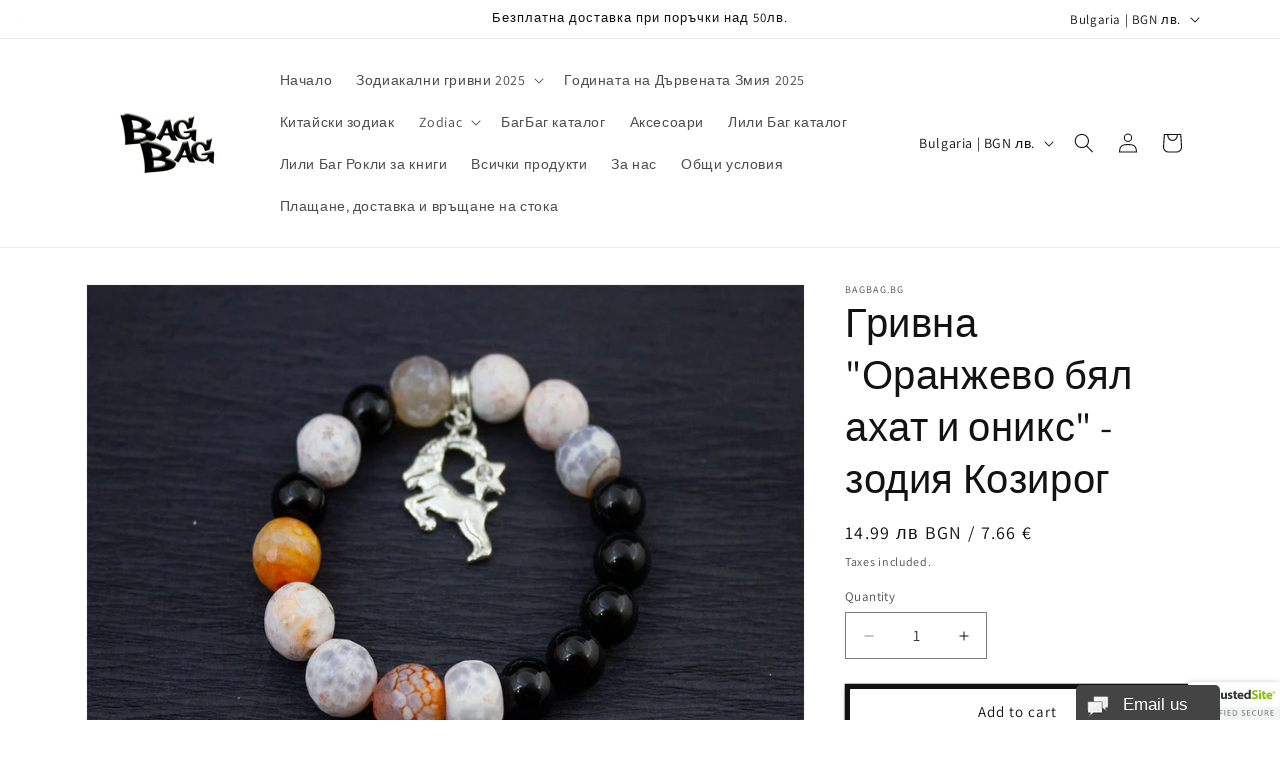

--- FILE ---
content_type: application/javascript
request_url: https://app-js.secretbakery.io/christmas-snow/bundle.prod.min.js?shop=bagbag-bg.myshopify.com
body_size: 7358
content:
!function(e){var t={};function n(o){if(t[o])return t[o].exports;var i=t[o]={i:o,l:!1,exports:{}};return e[o].call(i.exports,i,i.exports,n),i.l=!0,i.exports}n.m=e,n.c=t,n.d=function(e,t,o){n.o(e,t)||Object.defineProperty(e,t,{enumerable:!0,get:o})},n.r=function(e){"undefined"!=typeof Symbol&&Symbol.toStringTag&&Object.defineProperty(e,Symbol.toStringTag,{value:"Module"}),Object.defineProperty(e,"__esModule",{value:!0})},n.t=function(e,t){if(1&t&&(e=n(e)),8&t)return e;if(4&t&&"object"==typeof e&&e&&e.__esModule)return e;var o=Object.create(null);if(n.r(o),Object.defineProperty(o,"default",{enumerable:!0,value:e}),2&t&&"string"!=typeof e)for(var i in e)n.d(o,i,function(t){return e[t]}.bind(null,i));return o},n.n=function(e){var t=e&&e.__esModule?function(){return e.default}:function(){return e};return n.d(t,"a",t),t},n.o=function(e,t){return Object.prototype.hasOwnProperty.call(e,t)},n.p="",n(n.s=0)}([function(e,t,n){e.exports=n(1)},function(e,t,n){"use strict";n.r(t);var o=function(){function e(e,t){void 0===t&&(t=!0),this.appHandle=e,this.onlyAllowOnce=t,this.captureCount=0,this.isInputEnabled=!0,this.callbackTriggered=!1,this.errorCallbackTriggered=!1}return e.prototype.disableInputElements=function(){this.isInputEnabled=!1},e.prototype.enableInputElements=function(){this.isInputEnabled=!0},e.prototype.attachOnClickForElementId=function(e,t,n,o,i,r,a){var s=this;if(this.input_element_email=document.getElementById(e),this.input_element_first_name=null!=t?document.getElementById(t):null,this.input_element_last_name=null!=n?document.getElementById(n):null,this.click_element=document.getElementById(o),null!=this.input_element_email&&null!=this.click_element){var l=this.click_element.onclick,c=this;this.click_element.onclick=function(e){if(s.isInputEnabled){null!=i&&i();var t=null!=s.input_element_first_name?s.input_element_first_name.value:"",n=null!=s.input_element_last_name?s.input_element_last_name.value:"";c.submitNewEmail(s.input_element_email.value,t,n,r,a),null!=l&&l(e),s.click_element.onclick=l}},this.input_element_email.addEventListener("keyup",(function(e){s.isInputEnabled&&13===e.keyCode&&(e.preventDefault(),s.click_element.click())}))}},e.prototype.observeInputElementForValidEmail=function(e,t,n){var o=this;if(void 0===n&&(n=!0),null!=this.input_element_email){var i=function(){var i=o.input_element_email.value;o.validateEmail(i)&&o.areNameInputsOk()?(e(),n&&o.enableInputElements()):(t(),n&&o.disableInputElements())};this.input_element_email.oninput=i,this.input_element_email.onchange=i,null!=this.input_element_first_name&&(this.input_element_first_name.oninput=i,this.input_element_first_name.onchange=i),null!=this.input_element_last_name&&(this.input_element_last_name.oninput=i,this.input_element_last_name.onchange=i),this.input_element_email.oninput(new Event(""))}else console.error("cannot observe email input, since not yet attached")},e.prototype.areNameInputsOk=function(){return(null==this.input_element_first_name||this.input_element_first_name.value.length>0)&&(null==this.input_element_last_name||this.input_element_last_name.value.length>0)},e.prototype.submitNewEmail=function(e,t,n,o,i){if(!(this.onlyAllowOnce&&this.captureCount>0)){this.captureCount++;var r=new XMLHttpRequest,a=new FormData;a.append("email",e),a.append("first_name",t),a.append("last_name",n),r.open("POST",this.getPostUrl(),!0);var s=this;r.onreadystatechange=function(){this.readyState===XMLHttpRequest.DONE&&200===this.status?null==o||s.callbackTriggered||(s.callbackTriggered=!0,o()):null==i||s.errorCallbackTriggered||(s.errorCallbackTriggered=!0,i())},r.send(a)}},e.prototype.validateEmail=function(e){return/^(([^<>()\[\]\\.,;:\s@"]+(\.[^<>()\[\]\\.,;:\s@"]+)*)|(".+"))@((\[[0-9]{1,3}\.[0-9]{1,3}\.[0-9]{1,3}\.[0-9]{1,3}\])|(([a-zA-Z\-0-9]+\.)+[a-zA-Z]{2,}))$/.test(String(e).toLowerCase())},e}();var i,r,a=function(){function e(){try{this.set_SAL_GlobalParameters(UserSettingValues,ShopifyAppLauncher_ShopName,ShopifyAppLauncher_AppHandle,ShopifyAppLauncher_AppBackendBaseUrl)}catch(e){this.set_SAL_GlobalParameters({},"","","")}}return e.getInstance=function(){return e._instance||(e._instance=new e),e._instance},e.prototype.set_SAL_GlobalParameters=function(e,t,n,o){this.UserSettingValues=e,this.ShopifyAppLauncher_ShopName=t,this.ShopifyAppLauncher_AppHandle=n,this.ShopifyAppLauncher_AppBackendBaseUrl=o},e.prototype.fillOptionsWithUSV=function(e){if(void 0!==this.UserSettingValues)for(var t in this.UserSettingValues)if(null!=this.UserSettingValues[t])try{e[t]=JSON.parse(this.UserSettingValues[t])}catch(n){e[t]=this.UserSettingValues[t]}},e.prototype.getShopName=function(){return void 0!==this.ShopifyAppLauncher_ShopName?this.ShopifyAppLauncher_ShopName:(console.error("sal: shopname not defined"),"")},e.prototype.getAppBackendBaseUrl=function(){return void 0!==this.ShopifyAppLauncher_AppBackendBaseUrl?this.ShopifyAppLauncher_AppBackendBaseUrl:(console.error("sal: ShopifyAppLauncher_AppBackendBaseUrl not defined"),"")},e.prototype.getAppHandle=function(){return void 0!==this.ShopifyAppLauncher_AppHandle?this.ShopifyAppLauncher_AppHandle:(console.error("sal: shopname not defined"),"")},e}();!function(e){e.CaptureEmail="captureEmail",e.PriceRule_GetToken="priceRule/getToken",e.PriceRule_GetDiscountCodeForPriceRule="priceRule/getDiscountCode"}(i||(i={})),function(e){e.GetInstallationAndOptions="rest-external/installAndOptions"}(r||(r={}));var s,l,c=function(){function e(){this.appProxyBasePath="/apps/${this.appHandle}/sal-backend/${this.shopName}/",this.appBackendBaseUrl=a.getInstance().getAppBackendBaseUrl()+"${this.appHandle}/${this.shopName}/"}return e.getInstance=function(){return e._instance||(e._instance=new e),e._instance},e.prototype.getUrl=function(e,t){void 0===t&&(t=!1);var n="";t?(n=window.location.protocol+"//"+window.location.hostname,n+=this.appProxyBasePath+e):n=this.appBackendBaseUrl+e;var o=a.getInstance().getShopName(),i=a.getInstance().getAppHandle();return n=n.replace("${this.appHandle}",i).replace("${this.shopName}",o)},e}(),u=(s=function(e,t){return(s=Object.setPrototypeOf||{__proto__:[]}instanceof Array&&function(e,t){e.__proto__=t}||function(e,t){for(var n in t)t.hasOwnProperty(n)&&(e[n]=t[n])})(e,t)},function(e,t){function n(){this.constructor=e}s(e,t),e.prototype=null===t?Object.create(t):(n.prototype=t.prototype,new n)}),p=(function(e){function t(t,n,o){void 0===o&&(o=!0);var i=e.call(this,n,o)||this;return i.userSettingId_userSettingValueId=t,null!=t&&null!=n||console.error("Please provide userSettingID/userSettingValueId and appHandle"),i}u(t,e),t.prototype.getPostUrl=function(){var e=c.getInstance().getUrl(i.CaptureEmail);return"/"!=this.userSettingId_userSettingValueId[0]&&(e+="/"),e+=this.userSettingId_userSettingValueId}}(o),function(){var e=function(t,n){return(e=Object.setPrototypeOf||{__proto__:[]}instanceof Array&&function(e,t){e.__proto__=t}||function(e,t){for(var n in t)t.hasOwnProperty(n)&&(e[n]=t[n])})(t,n)};return function(t,n){function o(){this.constructor=t}e(t,n),t.prototype=null===n?Object.create(n):(o.prototype=n.prototype,new o)}}()),h=(function(e){function t(t,n,o){void 0===o&&(o=!0);var i=e.call(this,n,o)||this;return i.shopName=t,null!=t&&null!=n||console.error("Please provide shopName and appHandle"),i}p(t,e),t.prototype.getPostUrl=function(){return c.getInstance().getUrl(i.CaptureEmail)}}(o),function(){function e(){}e.requestServerPermission_CreateDiscountCode=function(t,n){var o=e.createOrLoadUniqueVisitorId(),r=c.getInstance().getUrl(i.PriceRule_GetToken,!1),a=new XMLHttpRequest;a.open("GET",r),a.setRequestHeader(e.header_getTokenUID,o),a.onload=function(){200===a.status?(e.currentJWTToken=a.responseText,t()):n()},a.onerror=function(){n()},a.send()},e.getDiscounCodeForPriceRule=function(t,n,o,r){if(null==e.currentJWTToken||e.currentJWTToken.length<=0)r();else{var a=c.getInstance().getUrl(i.PriceRule_GetDiscountCodeForPriceRule,!1),s=new XMLHttpRequest;s.open("GET",a),s.setRequestHeader(e.header_getTokenJWT,e.currentJWTToken),s.setRequestHeader(e.header_getTokenUID,e.createOrLoadUniqueVisitorId()),s.setRequestHeader(e.header_getTokenPRID,t),s.setRequestHeader(e.header_getTokenDiscountType,n?"D":"F"),s.onload=function(){200===s.status?o(s.responseText):r(),s.onerror=function(){r()}},s.send()}},e.createOrLoadUniqueVisitorId=function(){if(null!=e.uniqueVisitorId&&e.uniqueVisitorId.length>0)return e.uniqueVisitorId;var t=a.getInstance().getAppHandle()+"_UID",n=localStorage.getItem(t);if(null==n||"string"!=typeof n){n="";for(var o=e.characters.length,i=0;i<e.user_id_length;i++)n+=e.characters.charAt(Math.floor(Math.random()*o));localStorage.setItem(t,n)}return e.uniqueVisitorId=n,n},e.currentJWTToken="",e.uniqueVisitorId="",e.header_getTokenUID="SAL_UID",e.header_getTokenJWT="SAL_JWT",e.header_getTokenPRID="SAL_PRID",e.header_getTokenDiscountType="SAL_DISCOUNTTYPE",e.characters="ABCDEFGHIJKLMNOPQRSTUVWXYZabcdefghijklmnopqrstuvwxyz0123456789",e.user_id_length=16}(),function(){function e(e,t,n){void 0===t&&(t=2),void 0===n&&(n=5),this.shakeElement=e,this.shakeTime=t,this.shakePauseTime=n,this.shakingActive=!1,this.isCurrentlyShaking=!1,this.phasePassedSeconds=0,this.shakeCssClass="shake",this.shakeCssClass2="shake-constant"}e.prototype.startShaking=function(){var e=this;this.shakingActive=!0,setTimeout((function(){e.tickShaker()}),1e3)},e.prototype.stopShaking=function(){this.shakingActive=!1},e.prototype.tickShaker=function(){var e=this;if(this.phasePassedSeconds++,this.shakingActive&&!this.isCurrentlyShaking&&this.phasePassedSeconds>=this.shakePauseTime&&(this.isCurrentlyShaking=!0,this.phasePassedSeconds=0,this.shakeElement.classList.add(this.shakeCssClass),this.shakeElement.classList.add(this.shakeCssClass2)),this.shakingActive&&this.isCurrentlyShaking&&this.phasePassedSeconds>=this.shakeTime&&(this.isCurrentlyShaking=!1,this.phasePassedSeconds=0,this.shakeElement.classList.remove(this.shakeCssClass),this.shakeElement.classList.remove(this.shakeCssClass2)),!this.shakingActive)return this.shakeElement.classList.remove(this.shakeCssClass),void this.shakeElement.classList.remove(this.shakeCssClass2);setTimeout((function(){e.tickShaker()}),1e3)}}(),function(){function e(){this.fct=function(){},this.isFulfilled=!1}return e.prototype.then=function(e){this.fct=e,this.isFulfilled&&this.fct()},e.prototype.fulfill=function(){this.isFulfilled=!0,null!=this.fct&&this.fct()},e}()),d=function(){function e(){}return e.createFragment=function(e){var t=document.createDocumentFragment(),n=document.createElement("div");for(n.innerHTML=e;n.firstChild;)t.appendChild(n.firstChild);return t},e.bodyInsertBeginning=function(e){document.body.insertBefore(e,document.body.childNodes[0])},e.replaceAll=function(e,t,n){return e.replace(new RegExp(t,"g"),n)},e.parseHexColorToInteger=function(e){return e=e.replace("#","0x"),parseInt(e)},e.parseHexColorToArray=function(e){return[parseInt("0x"+e.slice(1,3)),parseInt("0x"+e.slice(3,5)),parseInt("0x"+e.slice(5,7))]},e.colorChannelMixer=function(e,t,n){return e*n+t*(1-n)},e.mixHexColors=function(t,n,o){var i=e.parseHexColorToArray(t),r=e.parseHexColorToArray(n),a=Math.floor(e.colorChannelMixer(i[0],r[0],o)),s=Math.floor(e.colorChannelMixer(i[1],r[1],o)),l=Math.floor(e.colorChannelMixer(i[2],r[2],o));return e.convertColorChannels_2_Hex(a,s,l)},e.calcTextColorForBgColor=function(t,n){void 0===n&&(n=.9);var o=e.isColorDark(t)?"#ffffff":"#000000";return e.mixHexColors(o,t,n)},e.convertColorChannels_2_Hex=function(e,t,n){var o=e.toString(16),i=t.toString(16),r=n.toString(16),a="#";return a+=o.length>1?o:"0"+o,a+=i.length>1?i:"0"+i,a+=r.length>1?r:"0"+r},e.changeHexColorBrightness=function(t,n){if(7!=t.length)return t;var o=parseInt("0x"+t.slice(1,3)),i=parseInt("0x"+t.slice(3,5)),r=parseInt("0x"+t.slice(5,7));return(o=Math.floor(o+n))<0&&(o=0),(i=Math.floor(i+n))<0&&(i=0),(r=Math.floor(r+n))<0&&(r=0),o>255&&(o=255),i>255&&(i=255),r>255&&(r=255),e.convertColorChannels_2_Hex(o,i,r)},e.buildFeColorMatrixFromHexColor=function(t){var n=e.parseHexColorToArray(t);return e.buildFeColorMatrix(n[0],n[1],n[2])},e.buildFeColorMatrix=function(e,t,n){return"0 0 0 0 1\n                    0 0 0 0 "+8/255+"\n                    0 0 0 0 "+78/255+"\n                    0 0 0 1 0"},e.getUniqueId=function(){return e.id_prefix+e.numberpool++},e.getPreviousId=function(){return e.id_prefix+(e.numberpool-1)},e.hashCode=function(e){var t=0;if(0===e.length)return t;for(var n=0;n<e.length;n++){t=(t<<5)-t+e.charCodeAt(n),t|=0}return t},e.mobileAndTabletcheck=function(){var t;return null==e.isMobile&&(e.isMobile=!1,t=navigator.userAgent||navigator.vendor,(/(android|bb\d+|meego).+mobile|avantgo|bada\/|blackberry|blazer|compal|elaine|fennec|hiptop|iemobile|ip(hone|od)|iris|kindle|lge |maemo|midp|mmp|mobile.+firefox|netfront|opera m(ob|in)i|palm( os)?|phone|p(ixi|re)\/|plucker|pocket|psp|series(4|6)0|symbian|treo|up\.(browser|link)|vodafone|wap|windows ce|xda|xiino|android|ipad|playbook|silk/i.test(t)||/1207|6310|6590|3gso|4thp|50[1-6]i|770s|802s|a wa|abac|ac(er|oo|s\-)|ai(ko|rn)|al(av|ca|co)|amoi|an(ex|ny|yw)|aptu|ar(ch|go)|as(te|us)|attw|au(di|\-m|r |s )|avan|be(ck|ll|nq)|bi(lb|rd)|bl(ac|az)|br(e|v)w|bumb|bw\-(n|u)|c55\/|capi|ccwa|cdm\-|cell|chtm|cldc|cmd\-|co(mp|nd)|craw|da(it|ll|ng)|dbte|dc\-s|devi|dica|dmob|do(c|p)o|ds(12|\-d)|el(49|ai)|em(l2|ul)|er(ic|k0)|esl8|ez([4-7]0|os|wa|ze)|fetc|fly(\-|_)|g1 u|g560|gene|gf\-5|g\-mo|go(\.w|od)|gr(ad|un)|haie|hcit|hd\-(m|p|t)|hei\-|hi(pt|ta)|hp( i|ip)|hs\-c|ht(c(\-| |_|a|g|p|s|t)|tp)|hu(aw|tc)|i\-(20|go|ma)|i230|iac( |\-|\/)|ibro|idea|ig01|ikom|im1k|inno|ipaq|iris|ja(t|v)a|jbro|jemu|jigs|kddi|keji|kgt( |\/)|klon|kpt |kwc\-|kyo(c|k)|le(no|xi)|lg( g|\/(k|l|u)|50|54|\-[a-w])|libw|lynx|m1\-w|m3ga|m50\/|ma(te|ui|xo)|mc(01|21|ca)|m\-cr|me(rc|ri)|mi(o8|oa|ts)|mmef|mo(01|02|bi|de|do|t(\-| |o|v)|zz)|mt(50|p1|v )|mwbp|mywa|n10[0-2]|n20[2-3]|n30(0|2)|n50(0|2|5)|n7(0(0|1)|10)|ne((c|m)\-|on|tf|wf|wg|wt)|nok(6|i)|nzph|o2im|op(ti|wv)|oran|owg1|p800|pan(a|d|t)|pdxg|pg(13|\-([1-8]|c))|phil|pire|pl(ay|uc)|pn\-2|po(ck|rt|se)|prox|psio|pt\-g|qa\-a|qc(07|12|21|32|60|\-[2-7]|i\-)|qtek|r380|r600|raks|rim9|ro(ve|zo)|s55\/|sa(ge|ma|mm|ms|ny|va)|sc(01|h\-|oo|p\-)|sdk\/|se(c(\-|0|1)|47|mc|nd|ri)|sgh\-|shar|sie(\-|m)|sk\-0|sl(45|id)|sm(al|ar|b3|it|t5)|so(ft|ny)|sp(01|h\-|v\-|v )|sy(01|mb)|t2(18|50)|t6(00|10|18)|ta(gt|lk)|tcl\-|tdg\-|tel(i|m)|tim\-|t\-mo|to(pl|sh)|ts(70|m\-|m3|m5)|tx\-9|up(\.b|g1|si)|utst|v400|v750|veri|vi(rg|te)|vk(40|5[0-3]|\-v)|vm40|voda|vulc|vx(52|53|60|61|70|80|81|83|85|98)|w3c(\-| )|webc|whit|wi(g |nc|nw)|wmlb|wonu|x700|yas\-|your|zeto|zte\-/i.test(t.substr(0,4)))&&(e.isMobile=!0)),e.isMobile},e.isColorDark=function(e){var t,n,o;return e.match(/^rgb/)?(t=(e=e.match(/^rgba?\((\d+),\s*(\d+),\s*(\d+)(?:,\s*(\d+(?:\.\d+)?))?\)$/))[1],n=e[2],o=e[3]):(t=(e=+("0x"+e.slice(1).replace(e.length<5&&/./g,"$&$&")))>>16,n=e>>8&255,o=255&e),!(Math.sqrt(t*t*.299+n*n*.587+o*o*.114)>127.5)},e.waitForDocumentBodyExists=function(){var e=new h;if(document.body)e.fulfill();else{var t=new MutationObserver((function(){document.body&&(e.fulfill(),t.disconnect())}));t.observe(document.documentElement,{childList:!0})}return e},e.isFontAweseomeApplied=function(){var e=document.createElement("span");e.className="fa",e.style.display="none",document.body.insertBefore(e,document.body.firstChild);var t=window.getComputedStyle(e,null).getPropertyValue("font-family");return document.body.removeChild(e),"FontAwesome"==t},e.getDocumentOffsetPosition=function(t,n){void 0===n&&(n=!0);var o={top:t.offsetTop,left:t.offsetLeft};if(t.offsetParent){var i=e.getDocumentOffsetPosition(t.offsetParent,!1);o.top+=i.top,o.left+=i.left}if(n){var r=window.pageXOffset||document.documentElement.scrollLeft,a=window.pageYOffset||document.documentElement.scrollTop;o.left-=r,o.top-=a}return o},e.id_prefix="claw_game_id_",e.numberpool=0,e.isMobile=null,e}();!function(e){e.AllPages="all",e.Homepage="homepage",e.SpecificPage="only_specific_page"}(l||(l={}));!function(){function e(){}e.allowedToShowOnCurrentPage=function(e){var t=window.location.pathname;return e.allowedPage==l.AllPages||(e.allowedPage==l.Homepage?"/"==t:e.allowedPage==l.SpecificPage&&null!=e.allowedPage_SpecificPageURLFragment&&-1!=t.indexOf(e.allowedPage_SpecificPageURLFragment))}}();var m,f=function(){function e(){}return e.httpGetAsync_RAW=function(e,t){var n=new XMLHttpRequest;n.onreadystatechange=function(){if(4==n.readyState&&200==n.status)t(n.responseText);else if(4==n.readyState&&n.status<200&&n.status>=300)throw new Error("HTTP Get for "+e+" returned with "+n.status+".")},n.open("GET",e,!0),n.send(null)},e.httpGetAsync_JSON=function(t,n){e.httpGetAsync_RAW(t,(function(e){var o;try{o=JSON.parse(e)}catch(e){throw new Error("Could not parse "+t+" to JSON.")}n(o)}))},e}(),g=function(){function e(e,t){this.appHandle=e,this.appBackendBaseURL=t,this.urlParamsBrowserWindow=new URLSearchParams(window.location.search);var n=this.findMyScriptTag();this.myScriptTag=n;var o=this.getScriptTagQueryParameterByName("shop");if(null==o||null==o)throw new Error("Script started without shop query parameter.");this.shopName=o}return e.prototype.findMyScriptTag=function(){if(document.currentScript&&document.currentScript instanceof HTMLScriptElement)return document.currentScript;for(var e=document.getElementsByTagName("script"),t=e[e.length-1],n=e.length-1;n>=0;n--){var o=e[n];if(-1!=o.src.indexOf("shop="))return o}if(t)return t;throw new Error("Could not find own scripttag!")},e.prototype.getScriptTagQueryParameterByName=function(e){var t=this.myScriptTag.src;e=e.replace(/[\[\]]/g,"\\$&");var n=new RegExp("[?&]"+e+"(=([^&#]*)|&|#|$)").exec(t);return n?n[2]?decodeURIComponent(n[2].replace(/\+/g," ")):"":null},e.prototype.connectBackendFetchOptions=function(){var e=this,t=new h;a.getInstance().set_SAL_GlobalParameters({},this.shopName,this.appHandle,this.appBackendBaseURL);var n=c.getInstance().getUrl(r.GetInstallationAndOptions,!1);return f.httpGetAsync_JSON(n,(function(n){a.getInstance().fillOptionsWithUSV(n.optionsJSON),a.getInstance().set_SAL_GlobalParameters(n.optionsJSON,e.shopName,e.appHandle,e.appBackendBaseURL);var o=n.isAppEnabled,i=n.isAppFree||0==n.isAppFree&&n.isPaymentPlanOk,r=e.isPreviewRequested()&&e.weAreCorrectAppForPreview(),s=e.weAreCorrectAppForPreview()&&e.verifySalToken();o&&i?t.fulfill():r&&s&&t.fulfill()})),t},e.prototype.isPreviewRequested=function(){return this.urlParamsBrowserWindow.has("sal-preview")&&"true"==this.urlParamsBrowserWindow.get("sal-preview")&&this.urlParamsBrowserWindow.has("sal-app-handle")&&this.urlParamsBrowserWindow.has("sal-token")},e.prototype.weAreCorrectAppForPreview=function(){var e=this.urlParamsBrowserWindow.get("sal-app-handle");return this.appHandle==e},e.prototype.verifySalToken=function(){var e=new Date;return(e.getUTCMonth()+e.getUTCDate()+e.getUTCFullYear()).toString(16)==this.urlParamsBrowserWindow.get("sal-token")},e}();!function(e){e[e.Low=50]="Low",e[e.Normal=100]="Normal",e[e.Many=150]="Many"}(m||(m={}));var _=function(){this.numberOfSnowFlakes_desktop=m.Normal,this.numberOfSnowFlakes_mobile=m.Low,this.restrictToHomepageOnly=!1};function v(e){var t=document.createDocumentFragment(),n=document.createElement("div");for(n.innerHTML=e;n.firstChild;)t.appendChild(n.firstChild);return t}var y=v("\n<style>\n#snowflakeContainer {\n    position: absolute;\n    left: 0px;\n    top: 0px;\n\twidth: 100% !important;\n\theight: 100% !important;\n\t\tpointer-events: none;\n}\n.snowflake {\n\tpointer-events: none;\n    padding-left: 15px;\n    font-family: Cambria, Georgia, serif;\n    font-size: 14px;\n    line-height: 24px;\n    position: fixed;\n    user-select: none;\n    z-index: 1000;\n}\n.snowflake:nth-child(odd) {\n\tcolor: #FCFCFC;\n}\n.snowflake:nth-child(even) {\n\tcolor: #F5F5F5;\n}\n.snowflake:hover {\n    cursor: default;\n}\n</style>\n");document.body.insertBefore(y,document.body.childNodes[0]);var w=v('\n<div id="snowflakeContainer"><p class="snowflake">*</p></div>\n');document.body.insertBefore(w,document.body.childNodes[0]);window.requestAnimationFrame||window.mozRequestAnimationFrame||window.webkitRequestAnimationFrame||window.msRequestAnimationFrame;var k,b,S=function(e){for(var t=0;t<e.length;t++)if(void 0!==document.body.style[e[t]])return e[t];return null}(["transform","msTransform","webkitTransform","mozTransform","oTransform"]),C=[],P=!1;function A(e,t,n,o,i){this.element=e,this.radius=t,this.speed=n,this.xPos=o,this.yPos=i,this.counter=0,this.sign=Math.random()<.5?1:-1,this.element.style.opacity=.1+Math.random(),this.element.style.fontSize=12+50*Math.random()+"px"}function T(){for(var e=0;e<C.length;e++){(t=C[e]).update()}if(P){k=document.documentElement.clientWidth,b=document.documentElement.clientHeight;for(e=0;e<C.length;e++){var t;(t=C[e]).xPos=x(50,k),t.yPos=x(50,b)}P=!1}requestAnimationFrame(T)}function x(e,t){return Math.round(-1*e+Math.random()*(t+2*e))}function I(e){P=!0}function E(e){e.restrictToHomepageOnly&&window.location.pathname.replace(/[^\/]/g,"").length<=1==0||(window.addEventListener("resize",I,!1),function(e){var t=m.Normal;t=d.mobileAndTabletcheck()?e.numberOfSnowFlakes_mobile:e.numberOfSnowFlakes_desktop;var n=document.querySelector(".snowflake"),o=n.parentNode;k=document.documentElement.clientWidth,b=document.documentElement.clientHeight;for(var i=0;i<t;i++){var r=n.cloneNode(!0);o.appendChild(r);var a=x(50,k),s=x(50,b),l=5+40*Math.random(),c=new A(r,4+10*Math.random(),l,a,s);C.push(c)}o.removeChild(n),T()}(e))}A.prototype.update=function(){var e,t,n,o;this.counter+=this.speed/5e3,this.xPos+=this.sign*this.speed*Math.cos(this.counter)/40,this.yPos+=Math.sin(this.counter)/40+this.speed/30,e=this.element,t=Math.round(this.xPos),n=Math.round(this.yPos),o="translate3d("+t+"px, "+n+"px, 0)",e.style[S]=o,this.yPos>b&&(this.yPos=-50)};var O=new _;new g("christmas-snow","https://app.secretbakery.io/sal-backend/").connectBackendFetchOptions().then((function(){a.getInstance().fillOptionsWithUSV(O),d.waitForDocumentBodyExists().then((function(){E(O)}))}))}]);